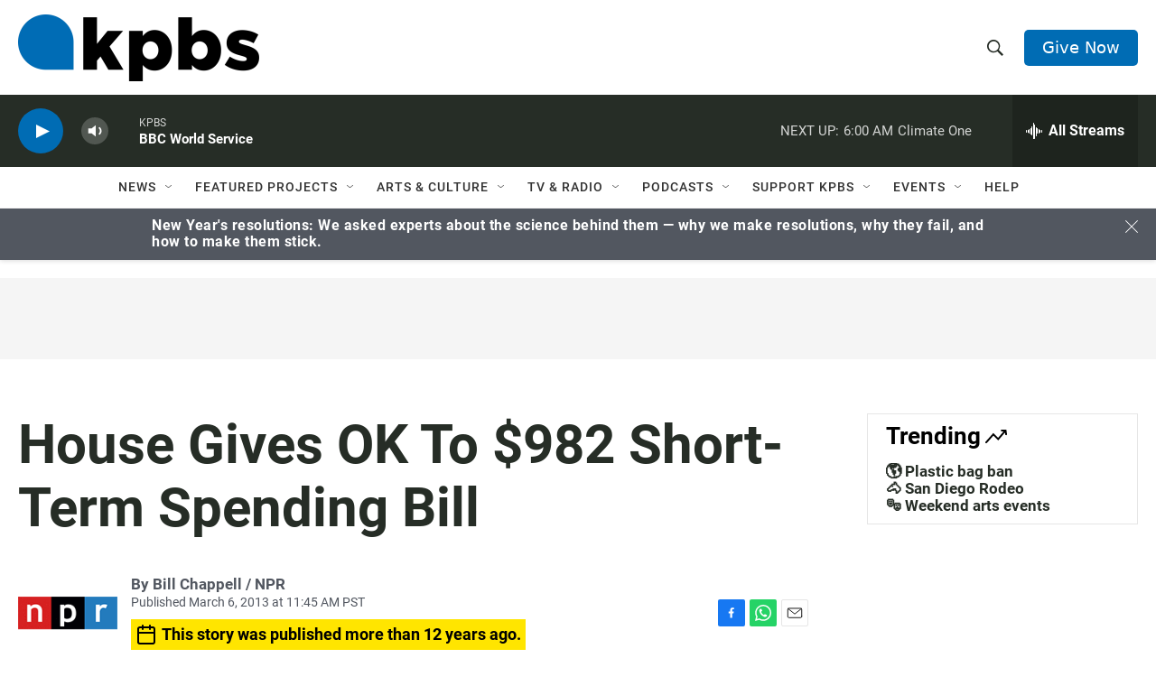

--- FILE ---
content_type: text/html; charset=utf-8
request_url: https://www.google.com/recaptcha/api2/anchor?ar=1&k=6LdRF8EbAAAAAGBCqO-5QNT28BvYzHDqkcBs-hO7&co=aHR0cHM6Ly93d3cua3Bicy5vcmc6NDQz&hl=en&v=PoyoqOPhxBO7pBk68S4YbpHZ&size=invisible&anchor-ms=20000&execute-ms=30000&cb=tj1zwryv322
body_size: 48644
content:
<!DOCTYPE HTML><html dir="ltr" lang="en"><head><meta http-equiv="Content-Type" content="text/html; charset=UTF-8">
<meta http-equiv="X-UA-Compatible" content="IE=edge">
<title>reCAPTCHA</title>
<style type="text/css">
/* cyrillic-ext */
@font-face {
  font-family: 'Roboto';
  font-style: normal;
  font-weight: 400;
  font-stretch: 100%;
  src: url(//fonts.gstatic.com/s/roboto/v48/KFO7CnqEu92Fr1ME7kSn66aGLdTylUAMa3GUBHMdazTgWw.woff2) format('woff2');
  unicode-range: U+0460-052F, U+1C80-1C8A, U+20B4, U+2DE0-2DFF, U+A640-A69F, U+FE2E-FE2F;
}
/* cyrillic */
@font-face {
  font-family: 'Roboto';
  font-style: normal;
  font-weight: 400;
  font-stretch: 100%;
  src: url(//fonts.gstatic.com/s/roboto/v48/KFO7CnqEu92Fr1ME7kSn66aGLdTylUAMa3iUBHMdazTgWw.woff2) format('woff2');
  unicode-range: U+0301, U+0400-045F, U+0490-0491, U+04B0-04B1, U+2116;
}
/* greek-ext */
@font-face {
  font-family: 'Roboto';
  font-style: normal;
  font-weight: 400;
  font-stretch: 100%;
  src: url(//fonts.gstatic.com/s/roboto/v48/KFO7CnqEu92Fr1ME7kSn66aGLdTylUAMa3CUBHMdazTgWw.woff2) format('woff2');
  unicode-range: U+1F00-1FFF;
}
/* greek */
@font-face {
  font-family: 'Roboto';
  font-style: normal;
  font-weight: 400;
  font-stretch: 100%;
  src: url(//fonts.gstatic.com/s/roboto/v48/KFO7CnqEu92Fr1ME7kSn66aGLdTylUAMa3-UBHMdazTgWw.woff2) format('woff2');
  unicode-range: U+0370-0377, U+037A-037F, U+0384-038A, U+038C, U+038E-03A1, U+03A3-03FF;
}
/* math */
@font-face {
  font-family: 'Roboto';
  font-style: normal;
  font-weight: 400;
  font-stretch: 100%;
  src: url(//fonts.gstatic.com/s/roboto/v48/KFO7CnqEu92Fr1ME7kSn66aGLdTylUAMawCUBHMdazTgWw.woff2) format('woff2');
  unicode-range: U+0302-0303, U+0305, U+0307-0308, U+0310, U+0312, U+0315, U+031A, U+0326-0327, U+032C, U+032F-0330, U+0332-0333, U+0338, U+033A, U+0346, U+034D, U+0391-03A1, U+03A3-03A9, U+03B1-03C9, U+03D1, U+03D5-03D6, U+03F0-03F1, U+03F4-03F5, U+2016-2017, U+2034-2038, U+203C, U+2040, U+2043, U+2047, U+2050, U+2057, U+205F, U+2070-2071, U+2074-208E, U+2090-209C, U+20D0-20DC, U+20E1, U+20E5-20EF, U+2100-2112, U+2114-2115, U+2117-2121, U+2123-214F, U+2190, U+2192, U+2194-21AE, U+21B0-21E5, U+21F1-21F2, U+21F4-2211, U+2213-2214, U+2216-22FF, U+2308-230B, U+2310, U+2319, U+231C-2321, U+2336-237A, U+237C, U+2395, U+239B-23B7, U+23D0, U+23DC-23E1, U+2474-2475, U+25AF, U+25B3, U+25B7, U+25BD, U+25C1, U+25CA, U+25CC, U+25FB, U+266D-266F, U+27C0-27FF, U+2900-2AFF, U+2B0E-2B11, U+2B30-2B4C, U+2BFE, U+3030, U+FF5B, U+FF5D, U+1D400-1D7FF, U+1EE00-1EEFF;
}
/* symbols */
@font-face {
  font-family: 'Roboto';
  font-style: normal;
  font-weight: 400;
  font-stretch: 100%;
  src: url(//fonts.gstatic.com/s/roboto/v48/KFO7CnqEu92Fr1ME7kSn66aGLdTylUAMaxKUBHMdazTgWw.woff2) format('woff2');
  unicode-range: U+0001-000C, U+000E-001F, U+007F-009F, U+20DD-20E0, U+20E2-20E4, U+2150-218F, U+2190, U+2192, U+2194-2199, U+21AF, U+21E6-21F0, U+21F3, U+2218-2219, U+2299, U+22C4-22C6, U+2300-243F, U+2440-244A, U+2460-24FF, U+25A0-27BF, U+2800-28FF, U+2921-2922, U+2981, U+29BF, U+29EB, U+2B00-2BFF, U+4DC0-4DFF, U+FFF9-FFFB, U+10140-1018E, U+10190-1019C, U+101A0, U+101D0-101FD, U+102E0-102FB, U+10E60-10E7E, U+1D2C0-1D2D3, U+1D2E0-1D37F, U+1F000-1F0FF, U+1F100-1F1AD, U+1F1E6-1F1FF, U+1F30D-1F30F, U+1F315, U+1F31C, U+1F31E, U+1F320-1F32C, U+1F336, U+1F378, U+1F37D, U+1F382, U+1F393-1F39F, U+1F3A7-1F3A8, U+1F3AC-1F3AF, U+1F3C2, U+1F3C4-1F3C6, U+1F3CA-1F3CE, U+1F3D4-1F3E0, U+1F3ED, U+1F3F1-1F3F3, U+1F3F5-1F3F7, U+1F408, U+1F415, U+1F41F, U+1F426, U+1F43F, U+1F441-1F442, U+1F444, U+1F446-1F449, U+1F44C-1F44E, U+1F453, U+1F46A, U+1F47D, U+1F4A3, U+1F4B0, U+1F4B3, U+1F4B9, U+1F4BB, U+1F4BF, U+1F4C8-1F4CB, U+1F4D6, U+1F4DA, U+1F4DF, U+1F4E3-1F4E6, U+1F4EA-1F4ED, U+1F4F7, U+1F4F9-1F4FB, U+1F4FD-1F4FE, U+1F503, U+1F507-1F50B, U+1F50D, U+1F512-1F513, U+1F53E-1F54A, U+1F54F-1F5FA, U+1F610, U+1F650-1F67F, U+1F687, U+1F68D, U+1F691, U+1F694, U+1F698, U+1F6AD, U+1F6B2, U+1F6B9-1F6BA, U+1F6BC, U+1F6C6-1F6CF, U+1F6D3-1F6D7, U+1F6E0-1F6EA, U+1F6F0-1F6F3, U+1F6F7-1F6FC, U+1F700-1F7FF, U+1F800-1F80B, U+1F810-1F847, U+1F850-1F859, U+1F860-1F887, U+1F890-1F8AD, U+1F8B0-1F8BB, U+1F8C0-1F8C1, U+1F900-1F90B, U+1F93B, U+1F946, U+1F984, U+1F996, U+1F9E9, U+1FA00-1FA6F, U+1FA70-1FA7C, U+1FA80-1FA89, U+1FA8F-1FAC6, U+1FACE-1FADC, U+1FADF-1FAE9, U+1FAF0-1FAF8, U+1FB00-1FBFF;
}
/* vietnamese */
@font-face {
  font-family: 'Roboto';
  font-style: normal;
  font-weight: 400;
  font-stretch: 100%;
  src: url(//fonts.gstatic.com/s/roboto/v48/KFO7CnqEu92Fr1ME7kSn66aGLdTylUAMa3OUBHMdazTgWw.woff2) format('woff2');
  unicode-range: U+0102-0103, U+0110-0111, U+0128-0129, U+0168-0169, U+01A0-01A1, U+01AF-01B0, U+0300-0301, U+0303-0304, U+0308-0309, U+0323, U+0329, U+1EA0-1EF9, U+20AB;
}
/* latin-ext */
@font-face {
  font-family: 'Roboto';
  font-style: normal;
  font-weight: 400;
  font-stretch: 100%;
  src: url(//fonts.gstatic.com/s/roboto/v48/KFO7CnqEu92Fr1ME7kSn66aGLdTylUAMa3KUBHMdazTgWw.woff2) format('woff2');
  unicode-range: U+0100-02BA, U+02BD-02C5, U+02C7-02CC, U+02CE-02D7, U+02DD-02FF, U+0304, U+0308, U+0329, U+1D00-1DBF, U+1E00-1E9F, U+1EF2-1EFF, U+2020, U+20A0-20AB, U+20AD-20C0, U+2113, U+2C60-2C7F, U+A720-A7FF;
}
/* latin */
@font-face {
  font-family: 'Roboto';
  font-style: normal;
  font-weight: 400;
  font-stretch: 100%;
  src: url(//fonts.gstatic.com/s/roboto/v48/KFO7CnqEu92Fr1ME7kSn66aGLdTylUAMa3yUBHMdazQ.woff2) format('woff2');
  unicode-range: U+0000-00FF, U+0131, U+0152-0153, U+02BB-02BC, U+02C6, U+02DA, U+02DC, U+0304, U+0308, U+0329, U+2000-206F, U+20AC, U+2122, U+2191, U+2193, U+2212, U+2215, U+FEFF, U+FFFD;
}
/* cyrillic-ext */
@font-face {
  font-family: 'Roboto';
  font-style: normal;
  font-weight: 500;
  font-stretch: 100%;
  src: url(//fonts.gstatic.com/s/roboto/v48/KFO7CnqEu92Fr1ME7kSn66aGLdTylUAMa3GUBHMdazTgWw.woff2) format('woff2');
  unicode-range: U+0460-052F, U+1C80-1C8A, U+20B4, U+2DE0-2DFF, U+A640-A69F, U+FE2E-FE2F;
}
/* cyrillic */
@font-face {
  font-family: 'Roboto';
  font-style: normal;
  font-weight: 500;
  font-stretch: 100%;
  src: url(//fonts.gstatic.com/s/roboto/v48/KFO7CnqEu92Fr1ME7kSn66aGLdTylUAMa3iUBHMdazTgWw.woff2) format('woff2');
  unicode-range: U+0301, U+0400-045F, U+0490-0491, U+04B0-04B1, U+2116;
}
/* greek-ext */
@font-face {
  font-family: 'Roboto';
  font-style: normal;
  font-weight: 500;
  font-stretch: 100%;
  src: url(//fonts.gstatic.com/s/roboto/v48/KFO7CnqEu92Fr1ME7kSn66aGLdTylUAMa3CUBHMdazTgWw.woff2) format('woff2');
  unicode-range: U+1F00-1FFF;
}
/* greek */
@font-face {
  font-family: 'Roboto';
  font-style: normal;
  font-weight: 500;
  font-stretch: 100%;
  src: url(//fonts.gstatic.com/s/roboto/v48/KFO7CnqEu92Fr1ME7kSn66aGLdTylUAMa3-UBHMdazTgWw.woff2) format('woff2');
  unicode-range: U+0370-0377, U+037A-037F, U+0384-038A, U+038C, U+038E-03A1, U+03A3-03FF;
}
/* math */
@font-face {
  font-family: 'Roboto';
  font-style: normal;
  font-weight: 500;
  font-stretch: 100%;
  src: url(//fonts.gstatic.com/s/roboto/v48/KFO7CnqEu92Fr1ME7kSn66aGLdTylUAMawCUBHMdazTgWw.woff2) format('woff2');
  unicode-range: U+0302-0303, U+0305, U+0307-0308, U+0310, U+0312, U+0315, U+031A, U+0326-0327, U+032C, U+032F-0330, U+0332-0333, U+0338, U+033A, U+0346, U+034D, U+0391-03A1, U+03A3-03A9, U+03B1-03C9, U+03D1, U+03D5-03D6, U+03F0-03F1, U+03F4-03F5, U+2016-2017, U+2034-2038, U+203C, U+2040, U+2043, U+2047, U+2050, U+2057, U+205F, U+2070-2071, U+2074-208E, U+2090-209C, U+20D0-20DC, U+20E1, U+20E5-20EF, U+2100-2112, U+2114-2115, U+2117-2121, U+2123-214F, U+2190, U+2192, U+2194-21AE, U+21B0-21E5, U+21F1-21F2, U+21F4-2211, U+2213-2214, U+2216-22FF, U+2308-230B, U+2310, U+2319, U+231C-2321, U+2336-237A, U+237C, U+2395, U+239B-23B7, U+23D0, U+23DC-23E1, U+2474-2475, U+25AF, U+25B3, U+25B7, U+25BD, U+25C1, U+25CA, U+25CC, U+25FB, U+266D-266F, U+27C0-27FF, U+2900-2AFF, U+2B0E-2B11, U+2B30-2B4C, U+2BFE, U+3030, U+FF5B, U+FF5D, U+1D400-1D7FF, U+1EE00-1EEFF;
}
/* symbols */
@font-face {
  font-family: 'Roboto';
  font-style: normal;
  font-weight: 500;
  font-stretch: 100%;
  src: url(//fonts.gstatic.com/s/roboto/v48/KFO7CnqEu92Fr1ME7kSn66aGLdTylUAMaxKUBHMdazTgWw.woff2) format('woff2');
  unicode-range: U+0001-000C, U+000E-001F, U+007F-009F, U+20DD-20E0, U+20E2-20E4, U+2150-218F, U+2190, U+2192, U+2194-2199, U+21AF, U+21E6-21F0, U+21F3, U+2218-2219, U+2299, U+22C4-22C6, U+2300-243F, U+2440-244A, U+2460-24FF, U+25A0-27BF, U+2800-28FF, U+2921-2922, U+2981, U+29BF, U+29EB, U+2B00-2BFF, U+4DC0-4DFF, U+FFF9-FFFB, U+10140-1018E, U+10190-1019C, U+101A0, U+101D0-101FD, U+102E0-102FB, U+10E60-10E7E, U+1D2C0-1D2D3, U+1D2E0-1D37F, U+1F000-1F0FF, U+1F100-1F1AD, U+1F1E6-1F1FF, U+1F30D-1F30F, U+1F315, U+1F31C, U+1F31E, U+1F320-1F32C, U+1F336, U+1F378, U+1F37D, U+1F382, U+1F393-1F39F, U+1F3A7-1F3A8, U+1F3AC-1F3AF, U+1F3C2, U+1F3C4-1F3C6, U+1F3CA-1F3CE, U+1F3D4-1F3E0, U+1F3ED, U+1F3F1-1F3F3, U+1F3F5-1F3F7, U+1F408, U+1F415, U+1F41F, U+1F426, U+1F43F, U+1F441-1F442, U+1F444, U+1F446-1F449, U+1F44C-1F44E, U+1F453, U+1F46A, U+1F47D, U+1F4A3, U+1F4B0, U+1F4B3, U+1F4B9, U+1F4BB, U+1F4BF, U+1F4C8-1F4CB, U+1F4D6, U+1F4DA, U+1F4DF, U+1F4E3-1F4E6, U+1F4EA-1F4ED, U+1F4F7, U+1F4F9-1F4FB, U+1F4FD-1F4FE, U+1F503, U+1F507-1F50B, U+1F50D, U+1F512-1F513, U+1F53E-1F54A, U+1F54F-1F5FA, U+1F610, U+1F650-1F67F, U+1F687, U+1F68D, U+1F691, U+1F694, U+1F698, U+1F6AD, U+1F6B2, U+1F6B9-1F6BA, U+1F6BC, U+1F6C6-1F6CF, U+1F6D3-1F6D7, U+1F6E0-1F6EA, U+1F6F0-1F6F3, U+1F6F7-1F6FC, U+1F700-1F7FF, U+1F800-1F80B, U+1F810-1F847, U+1F850-1F859, U+1F860-1F887, U+1F890-1F8AD, U+1F8B0-1F8BB, U+1F8C0-1F8C1, U+1F900-1F90B, U+1F93B, U+1F946, U+1F984, U+1F996, U+1F9E9, U+1FA00-1FA6F, U+1FA70-1FA7C, U+1FA80-1FA89, U+1FA8F-1FAC6, U+1FACE-1FADC, U+1FADF-1FAE9, U+1FAF0-1FAF8, U+1FB00-1FBFF;
}
/* vietnamese */
@font-face {
  font-family: 'Roboto';
  font-style: normal;
  font-weight: 500;
  font-stretch: 100%;
  src: url(//fonts.gstatic.com/s/roboto/v48/KFO7CnqEu92Fr1ME7kSn66aGLdTylUAMa3OUBHMdazTgWw.woff2) format('woff2');
  unicode-range: U+0102-0103, U+0110-0111, U+0128-0129, U+0168-0169, U+01A0-01A1, U+01AF-01B0, U+0300-0301, U+0303-0304, U+0308-0309, U+0323, U+0329, U+1EA0-1EF9, U+20AB;
}
/* latin-ext */
@font-face {
  font-family: 'Roboto';
  font-style: normal;
  font-weight: 500;
  font-stretch: 100%;
  src: url(//fonts.gstatic.com/s/roboto/v48/KFO7CnqEu92Fr1ME7kSn66aGLdTylUAMa3KUBHMdazTgWw.woff2) format('woff2');
  unicode-range: U+0100-02BA, U+02BD-02C5, U+02C7-02CC, U+02CE-02D7, U+02DD-02FF, U+0304, U+0308, U+0329, U+1D00-1DBF, U+1E00-1E9F, U+1EF2-1EFF, U+2020, U+20A0-20AB, U+20AD-20C0, U+2113, U+2C60-2C7F, U+A720-A7FF;
}
/* latin */
@font-face {
  font-family: 'Roboto';
  font-style: normal;
  font-weight: 500;
  font-stretch: 100%;
  src: url(//fonts.gstatic.com/s/roboto/v48/KFO7CnqEu92Fr1ME7kSn66aGLdTylUAMa3yUBHMdazQ.woff2) format('woff2');
  unicode-range: U+0000-00FF, U+0131, U+0152-0153, U+02BB-02BC, U+02C6, U+02DA, U+02DC, U+0304, U+0308, U+0329, U+2000-206F, U+20AC, U+2122, U+2191, U+2193, U+2212, U+2215, U+FEFF, U+FFFD;
}
/* cyrillic-ext */
@font-face {
  font-family: 'Roboto';
  font-style: normal;
  font-weight: 900;
  font-stretch: 100%;
  src: url(//fonts.gstatic.com/s/roboto/v48/KFO7CnqEu92Fr1ME7kSn66aGLdTylUAMa3GUBHMdazTgWw.woff2) format('woff2');
  unicode-range: U+0460-052F, U+1C80-1C8A, U+20B4, U+2DE0-2DFF, U+A640-A69F, U+FE2E-FE2F;
}
/* cyrillic */
@font-face {
  font-family: 'Roboto';
  font-style: normal;
  font-weight: 900;
  font-stretch: 100%;
  src: url(//fonts.gstatic.com/s/roboto/v48/KFO7CnqEu92Fr1ME7kSn66aGLdTylUAMa3iUBHMdazTgWw.woff2) format('woff2');
  unicode-range: U+0301, U+0400-045F, U+0490-0491, U+04B0-04B1, U+2116;
}
/* greek-ext */
@font-face {
  font-family: 'Roboto';
  font-style: normal;
  font-weight: 900;
  font-stretch: 100%;
  src: url(//fonts.gstatic.com/s/roboto/v48/KFO7CnqEu92Fr1ME7kSn66aGLdTylUAMa3CUBHMdazTgWw.woff2) format('woff2');
  unicode-range: U+1F00-1FFF;
}
/* greek */
@font-face {
  font-family: 'Roboto';
  font-style: normal;
  font-weight: 900;
  font-stretch: 100%;
  src: url(//fonts.gstatic.com/s/roboto/v48/KFO7CnqEu92Fr1ME7kSn66aGLdTylUAMa3-UBHMdazTgWw.woff2) format('woff2');
  unicode-range: U+0370-0377, U+037A-037F, U+0384-038A, U+038C, U+038E-03A1, U+03A3-03FF;
}
/* math */
@font-face {
  font-family: 'Roboto';
  font-style: normal;
  font-weight: 900;
  font-stretch: 100%;
  src: url(//fonts.gstatic.com/s/roboto/v48/KFO7CnqEu92Fr1ME7kSn66aGLdTylUAMawCUBHMdazTgWw.woff2) format('woff2');
  unicode-range: U+0302-0303, U+0305, U+0307-0308, U+0310, U+0312, U+0315, U+031A, U+0326-0327, U+032C, U+032F-0330, U+0332-0333, U+0338, U+033A, U+0346, U+034D, U+0391-03A1, U+03A3-03A9, U+03B1-03C9, U+03D1, U+03D5-03D6, U+03F0-03F1, U+03F4-03F5, U+2016-2017, U+2034-2038, U+203C, U+2040, U+2043, U+2047, U+2050, U+2057, U+205F, U+2070-2071, U+2074-208E, U+2090-209C, U+20D0-20DC, U+20E1, U+20E5-20EF, U+2100-2112, U+2114-2115, U+2117-2121, U+2123-214F, U+2190, U+2192, U+2194-21AE, U+21B0-21E5, U+21F1-21F2, U+21F4-2211, U+2213-2214, U+2216-22FF, U+2308-230B, U+2310, U+2319, U+231C-2321, U+2336-237A, U+237C, U+2395, U+239B-23B7, U+23D0, U+23DC-23E1, U+2474-2475, U+25AF, U+25B3, U+25B7, U+25BD, U+25C1, U+25CA, U+25CC, U+25FB, U+266D-266F, U+27C0-27FF, U+2900-2AFF, U+2B0E-2B11, U+2B30-2B4C, U+2BFE, U+3030, U+FF5B, U+FF5D, U+1D400-1D7FF, U+1EE00-1EEFF;
}
/* symbols */
@font-face {
  font-family: 'Roboto';
  font-style: normal;
  font-weight: 900;
  font-stretch: 100%;
  src: url(//fonts.gstatic.com/s/roboto/v48/KFO7CnqEu92Fr1ME7kSn66aGLdTylUAMaxKUBHMdazTgWw.woff2) format('woff2');
  unicode-range: U+0001-000C, U+000E-001F, U+007F-009F, U+20DD-20E0, U+20E2-20E4, U+2150-218F, U+2190, U+2192, U+2194-2199, U+21AF, U+21E6-21F0, U+21F3, U+2218-2219, U+2299, U+22C4-22C6, U+2300-243F, U+2440-244A, U+2460-24FF, U+25A0-27BF, U+2800-28FF, U+2921-2922, U+2981, U+29BF, U+29EB, U+2B00-2BFF, U+4DC0-4DFF, U+FFF9-FFFB, U+10140-1018E, U+10190-1019C, U+101A0, U+101D0-101FD, U+102E0-102FB, U+10E60-10E7E, U+1D2C0-1D2D3, U+1D2E0-1D37F, U+1F000-1F0FF, U+1F100-1F1AD, U+1F1E6-1F1FF, U+1F30D-1F30F, U+1F315, U+1F31C, U+1F31E, U+1F320-1F32C, U+1F336, U+1F378, U+1F37D, U+1F382, U+1F393-1F39F, U+1F3A7-1F3A8, U+1F3AC-1F3AF, U+1F3C2, U+1F3C4-1F3C6, U+1F3CA-1F3CE, U+1F3D4-1F3E0, U+1F3ED, U+1F3F1-1F3F3, U+1F3F5-1F3F7, U+1F408, U+1F415, U+1F41F, U+1F426, U+1F43F, U+1F441-1F442, U+1F444, U+1F446-1F449, U+1F44C-1F44E, U+1F453, U+1F46A, U+1F47D, U+1F4A3, U+1F4B0, U+1F4B3, U+1F4B9, U+1F4BB, U+1F4BF, U+1F4C8-1F4CB, U+1F4D6, U+1F4DA, U+1F4DF, U+1F4E3-1F4E6, U+1F4EA-1F4ED, U+1F4F7, U+1F4F9-1F4FB, U+1F4FD-1F4FE, U+1F503, U+1F507-1F50B, U+1F50D, U+1F512-1F513, U+1F53E-1F54A, U+1F54F-1F5FA, U+1F610, U+1F650-1F67F, U+1F687, U+1F68D, U+1F691, U+1F694, U+1F698, U+1F6AD, U+1F6B2, U+1F6B9-1F6BA, U+1F6BC, U+1F6C6-1F6CF, U+1F6D3-1F6D7, U+1F6E0-1F6EA, U+1F6F0-1F6F3, U+1F6F7-1F6FC, U+1F700-1F7FF, U+1F800-1F80B, U+1F810-1F847, U+1F850-1F859, U+1F860-1F887, U+1F890-1F8AD, U+1F8B0-1F8BB, U+1F8C0-1F8C1, U+1F900-1F90B, U+1F93B, U+1F946, U+1F984, U+1F996, U+1F9E9, U+1FA00-1FA6F, U+1FA70-1FA7C, U+1FA80-1FA89, U+1FA8F-1FAC6, U+1FACE-1FADC, U+1FADF-1FAE9, U+1FAF0-1FAF8, U+1FB00-1FBFF;
}
/* vietnamese */
@font-face {
  font-family: 'Roboto';
  font-style: normal;
  font-weight: 900;
  font-stretch: 100%;
  src: url(//fonts.gstatic.com/s/roboto/v48/KFO7CnqEu92Fr1ME7kSn66aGLdTylUAMa3OUBHMdazTgWw.woff2) format('woff2');
  unicode-range: U+0102-0103, U+0110-0111, U+0128-0129, U+0168-0169, U+01A0-01A1, U+01AF-01B0, U+0300-0301, U+0303-0304, U+0308-0309, U+0323, U+0329, U+1EA0-1EF9, U+20AB;
}
/* latin-ext */
@font-face {
  font-family: 'Roboto';
  font-style: normal;
  font-weight: 900;
  font-stretch: 100%;
  src: url(//fonts.gstatic.com/s/roboto/v48/KFO7CnqEu92Fr1ME7kSn66aGLdTylUAMa3KUBHMdazTgWw.woff2) format('woff2');
  unicode-range: U+0100-02BA, U+02BD-02C5, U+02C7-02CC, U+02CE-02D7, U+02DD-02FF, U+0304, U+0308, U+0329, U+1D00-1DBF, U+1E00-1E9F, U+1EF2-1EFF, U+2020, U+20A0-20AB, U+20AD-20C0, U+2113, U+2C60-2C7F, U+A720-A7FF;
}
/* latin */
@font-face {
  font-family: 'Roboto';
  font-style: normal;
  font-weight: 900;
  font-stretch: 100%;
  src: url(//fonts.gstatic.com/s/roboto/v48/KFO7CnqEu92Fr1ME7kSn66aGLdTylUAMa3yUBHMdazQ.woff2) format('woff2');
  unicode-range: U+0000-00FF, U+0131, U+0152-0153, U+02BB-02BC, U+02C6, U+02DA, U+02DC, U+0304, U+0308, U+0329, U+2000-206F, U+20AC, U+2122, U+2191, U+2193, U+2212, U+2215, U+FEFF, U+FFFD;
}

</style>
<link rel="stylesheet" type="text/css" href="https://www.gstatic.com/recaptcha/releases/PoyoqOPhxBO7pBk68S4YbpHZ/styles__ltr.css">
<script nonce="totZ4J1QgSOpDvKnQ37Opg" type="text/javascript">window['__recaptcha_api'] = 'https://www.google.com/recaptcha/api2/';</script>
<script type="text/javascript" src="https://www.gstatic.com/recaptcha/releases/PoyoqOPhxBO7pBk68S4YbpHZ/recaptcha__en.js" nonce="totZ4J1QgSOpDvKnQ37Opg">
      
    </script></head>
<body><div id="rc-anchor-alert" class="rc-anchor-alert"></div>
<input type="hidden" id="recaptcha-token" value="[base64]">
<script type="text/javascript" nonce="totZ4J1QgSOpDvKnQ37Opg">
      recaptcha.anchor.Main.init("[\x22ainput\x22,[\x22bgdata\x22,\x22\x22,\[base64]/[base64]/bmV3IFpbdF0obVswXSk6Sz09Mj9uZXcgWlt0XShtWzBdLG1bMV0pOks9PTM/bmV3IFpbdF0obVswXSxtWzFdLG1bMl0pOks9PTQ/[base64]/[base64]/[base64]/[base64]/[base64]/[base64]/[base64]/[base64]/[base64]/[base64]/[base64]/[base64]/[base64]/[base64]\\u003d\\u003d\x22,\[base64]\x22,\x22eXrCj8ORwr/Ds8KIFHHDmcOdwpXCq1plTGHCoMO/FcKZI3fDq8ObOMOROlLDsMOdDcKoYRPDi8KqMcODw7wJw7NGwrbCpsOsB8K0w7MMw4pafXXCqsO/VsK5wrDCusOlwrl9w4PCqcOLZUocwqfDmcO0wrpDw4nDtMKKw78BwoDChmrDondUJgdTw7Mywq/ClU7CgSTCkFlPdUEfWMOaEMO0woHClD/DjifCnsOoT088e8KGdjExw4QtR2RmwrglwoTChMKLw7XDtcO8QzRGw7TCpMOxw6NbGcK5NijCgMOnw5gkwog/QAXDnMOmLx5gNAnDiC/[base64]/CinfDgRAWw4N/GMOdwpBJw5rCu1hVw6HDqcK+wpJEMcKlwr3Cg1/DtMKzw6ZADToVwrDCrcOkwqPCujMDSWkpDXPCp8K8wr/CuMOywqZ+w6Ilw77CsMOZw7VZQ1/CvF3DgnBfd1XDpcKoD8KmC0JJw7/[base64]/w6UlN8OFwqA7BD3Dm8KvQsOAw6DDjsOcwqLChh/DqsOHw5x5H8ORccOqfA7CpTTCgMKQCU7Dk8KKM8KUAUjDtsOGOBc8w7nDjsKfAcOcIkzCtAvDiMK6wrDDslkdX3I/[base64]/CkE4IBTYhw7DCrVY0csKpEMOYdU/DuWZrBMKhw7MOZcONwoBRScKawrvCi08jfg9WAHhZR8K0w5zDlsKOcMKsw7tjw6nCmRDDhgVSw5fCrlTCt8K9w4IAwpbDimLCnnRNwp81w5HDtAUDwrl7wq3Din/CmwJ9FE11Yx1xwqDCo8OwMsKNODYvTsORwrnCuMOww7XCvsOxwoQEIifDrmMew4UlbMOPwrPDqmDDpMK7w4cgw4HCv8KaIwLDoMKzw7HDj0cNOlDCp8O/wpd4HjpqUMOww53CuMOBOFs2wpfCk8Ohw6TDssKJwpoxV8OxPMKtw4VJw4zCu0c1T3lcOcONGWfCqcOpKWZiw5fDj8KMw65/eBTDsy7DnMOzYMOHNFrCnUsdw44MHCLCk8OIVsOOFWxYO8KEPFkOwqcQw7/DgcOTVUzDumxHw7XCtcOVwro/wq/DusO+wqPDoRvDji5Lw67Cg8OEwps/[base64]/JjLCly1TwobDl8OiWMKXZMOcZMKKw7TCu8OmwrN9w7NbbwzDukxQcUlnw5Vbf8Khwq0ZwqvDoz8XC8OCFx1tZsOZwrTDkChiwoNrBHPDlwbCsiDCjETDnsK/eMKfwq4PLhJCw7ZBw5tVwrBOTnrCgsORbB7DuQZqMsKIw5/CgzFzW1HDsgLCu8KgwoMNwqwyAxpzWcKdwrN2w5dHw6tLXxw1QMOPwrtnw5LDtsO7B8OvUH1UZcO2ETNtXiHDp8OrFcOzH8Oza8KMw4rChcO2w4E8w4YPw5fCpEBbeWhswrjDucKFwoxiw5YBa1YRw7/Du2PDssOEX2zCq8Odw5XCkBPCnkXDn8KdCMOMbsOoasKVwpNzw5BKKEbCp8ONWMOZMxJ4bsKuG8Kxw4PCjsOjw7lBTF/CrsOswp9UZ8KYw5fDtlPDvGx1wos+w7odwoTCs09fw7DDul7Dj8Oibnc0HkEjw5jClGoew5phOAoIcg56wpRFw5bChDfDuy3CrVR+w5k0wqgTw7ZKBcKML1/DrmjDnsKtwrdzDBRUwr3CjmszW8OtLcKiYsOsY2ICccKaHx1twr0RwpVLdsKYwpnCjcOBX8OFw5/Cp2JsMwzDglTDgsO8X3HDqsKHUDF9Z8OOwrt0Z03DumrDpAvClsKRUWTDtcOhw7o9KjZAK1DDoV/CssKkFhtxw5pqIxHDm8K1w6Nnw7UXIsKOw5FdwrrCocOEw7wTPUBwdT7DuMKtAjPCu8Ksw63Cv8KCw5AZJMO7c25sfxvDksKIwoh8KmfDpcKtw5dWWE09w4x0NhnDsiHDtBQXwoDDpUXChsK+IMK2w4I1w4QsWWQFXDBcw6vDtTZAw6XCoF7Cpyt/XQTCncOvdGHClMOxdcOywpAAwpzCrmh/wpgfw4lWwrvCisOfbFnCpcKKw53DuQ3DvsO5w5TDpsKrc8KTw5vCtTkrGsOlw4pxPkAUwp7DjSLCpCIlO2jCsjvChE12LsONKh8cw4oEw5B+wofChjnDjwzCk8OiV3ZINMO6WRPDjnwNJ2NqwoHDtcKzHyZqS8KNUMK/w7sXw5PCo8KFw4ATLjBJBFd9M8OracK/ecODAznDs2fDjzbCmwFNQhF9wrRyNH/Dr00+BcKnwoI7YMKMw6Bowrk3w4HCvMKRw6HDgCLCkxDCqApdwrFXwr/DqMKzw57CnmFaw77DnEbDpsKkw74UwrXDpmbDq01RN0pZMyvDmcKDwox/wp/DuSfDuMO5wqAUw7vDlMKRZsKeKMO4DjnCgTMBw6bCrMO+wq3DoMO2GsO/dwo1wpJXFm/[base64]/w4rDgmFGUFjDmMOwHT8xwo/ChcKcwoIcRcOHGU9kQMK8LsO+wq3CjsKKDMKowqXDrsKVUcKMYcOORSgcwrcuby4/[base64]/CrwXDtHzCjMOKw7HDmVxpccO5w47CqsKTZsOKwrEiwp7Dt8OUZ8KvR8OIw4/[base64]/DuMOQR8Ozcj9JM1zCmMKnwqpuw5hIw7Fuwo/DvsKLbcO1QMKPwqdkVTdeV8OwXHMzwp0lNWY8wq0PwoFBTT8+BVpxwrjDpAjCnmvCocOpwrwkwoPCuwPDmMKnZWXDpGh9wpfCjBl/TR3DgQJJw5XDpH8yworDv8OTw6jDvifCizXCmmZ1PR8qw73CnSEBwqLChsOkw5TDsld9wqcXJlbChS1yw6TDlcKzPnLCl8O+UVDCmQDCv8Krw5/[base64]/CqMO/[base64]/D3l8RHBmwqs+dBJIw5/[base64]/CtyTChMOJAR3DkVEQw5tbw5rClWPDtMO3wprCgcK1M316UMOqay4ow7bDhsK+fHghw4ovwp7Cm8KSa2A9WMOwwpcBfsKPHykyw7HDgMOEwoYwbsOtfMKHwr00w7IhXcO9w4IRw77CmcO7OWXCsMKmw7dnwo99w6zCncKwMWFzHcOPX8O3EnbDrSrDl8Kgwo89wo9/wrnCt0s4TETCrsKuwr3Dv8K/w6DCjBIyAWUhw4Uzw5/Do0J/LkDCl3vDocO2wpvDiizCsMOeD2rCisKmGBPDo8KkwpQldMKJwq3DgRbDuMKlbcKvdMOMwrjDpBTDjsOResO8wqnDtApRw5RObcObwpTDlxogwp4jwqXCgV/[base64]/Cl8KfemDDtcO9D8K0SMKDOcOlwp/[base64]/CgsK8wpzCvBwFwrI0T8Oow6bDmcO3BcOMw4pVw5zCr1l2GCwVGEc0OFLCp8Oxwq9TdkXDvsOtEizCgSpmw7TDncOEwqLDpsKzYDJhJwNWKlQaTHbDusKYAhkdw4/DsSTDrMKgPWJXw4gjwpNawofCgcKpw4NVSx5PIcO3Vzc6w7EFf8KhCgfCs8Onw7dhwpTDmsOpT8KUwrbCkUzCgH1pwq7DoMKXw6vDmE/ClMOTw4/CoMO7L8KROMOxQcKmwo3DisO5H8KWw6nCqcO7wrgLHRDDhULDnnwyw65tKsKWwqZiLMK1w5kPb8OBAMOlwo8ew4JEAgvCssKaVy/DjizClDLCpcKWJMO9wpo0wrHCmhpCEEwYw61Gw7Y4bsKMJBfDqht/WUDDvMKvwoI6X8K4NsKPwp8cbcO9w7NwNXsuwpjDi8KgBVzCnMOqw4HDhcKQeyxOwrk6AEB0G1zCoR9lSQd4w7bDgEwlXkt6csO2wqHDm8KswqDDqVp8BSHCgMKUesKYGMOlw7jCozlIw4YeaX7Drl87wq3Cqw0cw4fCl3zDrsO7dMKgwoUVw4xfw4Qaw5diwrV/w5DCimw3EsOFVcOUJgfDhXPClAN+CTYpw5g3w5c/[base64]/Cu8KFwqTCiW/DgcKFwo9bb8K5TcKfUT8dw5fDnxXCo8KUQx5VOTcLQ3/Cmho1Hnd+w79kdQQVIsOXwr8Aw5HCrcOCw63Cl8OgWAZowrvDmMOpTlxiwonDjANJdMKTNltbRRLDncOSw7fClcOxfsO5fAc9w4VudBvCqsOVdl3Ds8OkEMKmXFTCsMKLcDYJYcKmPULDvcKSQcKnwqfCnTp8wr/Cpn8OO8OJPcO5QXchwpDDvjJRw50aGDAcCGMoUsKzMUI+w5JOw6/CoyF1WTTCv2HClcKZVAEAw4RawoJHGsK2AU1+w5/[base64]/[base64]/VcO2O8Kxw582w7ETCcKmwroxacKOwr8mw6/[base64]/DgDvDh04mTHZKNXkMwrvDgUTCqibDqMO4cnPDviXCqH/ChiPDl8KCwrQMw5xFcUYbwonCi18qw5/[base64]/UX43fUHDv303EjTDl1tAAMOowpgTBGcuTTPDj8KQH0h6wq/DpQ7DgsKAw44XFEvDqsORJVHDtD9cdsKqVTxrw4bCi3HDvMK/wpFnw5osfsOXKEDCp8KBwqBjR23DrsKEbi7DjsKhBcOywrLChk08wrnCoV1kw7MiDsO2KE7ChhHDghjCtsKRb8Otw64VWcOaacKaLsOSdMKJfnXClANzbsKlWsKKXCUCwqzDh8KrwoodWcK5QW7CpcO/w5/CgWQ3fMOKwqJhwo4Cw7bDtUcZEMK2wo11H8OmwphfW1pvw7zDm8KYScOPwo3Dl8OFNMKAARjDrsOWwo1swrfDssKiwqvDrMK6QsKQKQY/woEqacKSRcOubR4lwp4vKF/DkEoULmUOw7PCsMKRwrJXwo/Dk8OZehTCsR7Cp8OMPcK3w57CokLCicOkH8OVA8O+f15Cw6Q/aMKYIcOBEcKOwqzCuwrDocKfw7sRIMOtIxzDvFoJwpAbRsKhETVeTsO3wrYAcGDDv0DDrVHCkQjCs0ZIwoIgw6LDrkDCkSQWw7Jrw5/CjT3Dh8OVbFnCun/Cm8O3wrrDnsKgTGPDtMKEwr4TwozDmcO6w6fDjhoXLxkPwohUw4cIUBbCihpQwrfChcKoTBZDXsKxwp7CgkMtwoIlVcOEwpQyeinCunXDjsKTQsK2dhMqLsKPw70gwqLDh1tzEm5GJSQ7wrvDrHkTw7MIwq1DEX/[base64]/[base64]/[base64]/[base64]/CsUbCqD/DgkbCksKfAsKaDcOBHVzDumLDuQvDk8Olw4vCrsKBw5wjV8Ogw6trHSnDlXrCvU3Ct0/Diis2QlrDiMOsw6rDosKJwrrCim1reG3CgERlbMK+w73CpMO3woPCogHDkhYYc0kIMSxcXVDDpUXCl8KawrzCm8KoEsKIwo/DncODXUHCgGnDr17DkcOUOMOjw5bDvMKbw67DssOnMzhOwqdOw4XDkU5ywojCu8ORw6gzw69Mwr/Co8KDYC/Cr1LDvcOCwpoow68PZcKqw7PCqmLDlcOyw4XDmcOEWBvDjsOsw7/[base64]/CoMOcEMKww6zDnMKdD8OJw4kswrU3wpLDti9ySjrDoXXClDxQE8Olf8KGUcOKFMKzIMK4wr0bw4bDjQ3DjsOQW8OuwrvCsnLCr8OBw5MWT20Ow50owrnCmR/[base64]/[base64]/DmMKiwrA0w4dYwrtaUMOrw5V4w4/CiMK0L8KKa2zCh8K2wqPDpcKaXMOHGMO9w6gVwpodbUgqwrLDtsOcwpDDhzzDh8Onw6dVw4fDsjLCtBtxOcKawoDDvgR8c0DCp1oOOMK7esKAA8K8OVDDtB9+woPCucKsUHPDvE8recOHHMK1wpkrZyTDtiBwwo/Cpm0GwqLDgA0pTMK+TcOCRH7CucKpwoLDggrDol55KMOJw4TDs8OTDxPCi8KTAcOUw684JkfDnWhyw6/[base64]/TMKEWsKlDcKKA0taw6Zvw4TDggc7MBAGwrbClMKKN3F/wpfDokIvwpwbw6LDgQLCkyHCigbDv8OPaMKWw6Zqwq4vw7FcA8KtwqjCnH0AbsORUjzDimzDqsOdcAPDgmRDD2ZGRcKvBBcdwqsIwp3DrWhjw6/DusOaw6TChyggLsK6w4/DksO1woQEwpVBOD0pdRDDtzTDgyzCuFnDrcKjQsK5wp3Dkj3Cvl8Nw4otWcKwK1rCusKpw5TCqMKlAsK3WhhUwpdwwpklw79awoYJEsKLLyxkBWtkTsOoOWDCjcKew5pLwpbDtC5YwpsxwoVSw4BLUmgcZwUVcsO1XjLDo3/DucOnBkQqwrzCjMOzw4Uwwp7DqWUrZQgxw6/CscKbSsO0KcKSw41nQ0TCoxDCmTVWwrxpbMOSw5HDrMKvdcK3XFnDrMOeXMOoK8KeB1fCkMOww6DClyfDtAh/w5UdTMKOwqo+w4fCksOvHT7CgMO7wp8VEiVUw6kYYRJNw6FAZMODwrXDtcOJYkIXJBnCgMKiw7vDlyrCkcKZVMKjCnjDvMKuJWXCmihOEQVvQ8KNwp/Dt8KBwrbDpnUyMMKzKXrCj2wCwqVcwqLCnsK6CBFuGMK1ecOSWQ3Dvi/DgcOIJFBeTnMVwojDumzDjkjCrDXDnMOfEsKjB8Kgwr/CosO6NABpwp/[base64]/[base64]/CmsOuFMOJMyPCncK/[base64]/wq9FZcORw5rCgcOgwoXDglbDnXdswonCusKswp7CgsOyFcKlw4cLBXNTUcOqw6LCmggxJlLCjcOlWVBlwpLDsFRiwpJbRcKREMKUbMOMS0sPCsOCwrXCtkQWwqELb8KBw6QwdXjDjcOjwprCgsKfZ8OjXg/[base64]/CiUMAwqDCuADCpW1uRMOqw7xRw6rChl4+EBvDpcOyw5AwK8OBw6HDs8OcC8OtwqYiIjLCtxLCmhd8wpXDsVBWe8OeKFjDthIZw4t4dcOhHMKQKsKDemEFwq1ywoEsw7Ngw7o2w6/[base64]/CvMK/w7bDlnbCslENw4cnwowXw4rCmMObwofDusOEVMKLBsOxwqURwqDCrcO1wp1Vwr/Chx98FMKhOcO8cH/CscKwMnzCtMOowpQiw45PwpAuCcOzN8Kyw5kEwojCrVPDt8O0wrfCpsK0SC9Bw71TRcKrd8OMVsKcWsK5VGPCrEAAw6jDn8KawoHCvEY7UcK9eW4NdMOzw7pVwppwGFDDtS0Gw4d2w7zCjMKMw5UtCsOSwovClsO/NkvDu8K+w6g+w6l8w6c+FMKEw70ww51cLCHDqwzCqcK7w4sgwoQaw4jChsKHD8KeTizDlMO3NMOQB07CusKnBA7Dl1hwJwTCvC/CvU9EY8OtFsKewoHCs8K0acKWw787wq8uT3AOwqkBw4PCgMOHV8Kpw7cAwoodP8KbwrvCpcOJwqcRTsKVw4Z6w47CtULCscKqw5rCk8KLwptXDsKmAsOPwrfDsRvDmMK7wqwwbQAPa2rCsMKaVwQLAMKERkvCssKywo7Dl0FWw7HCngbDiX/CkjQWc8KgwrPDrUR7wrrDkB8ZwqXDoWfCjMKQfzsrw5nCj8Kww7/DpkXCr8OnEMO9eSAtTT8FVsK7wofDggcBZiPDmcKNwp7DtMKTTcK/[base64]/DrcKURMO1w70WYMO3b8K7w6pGw5Edwp/CpcKzcjnDuGfCpw4rwqXClUnDr8O0asODwpAwbcK4WDdHw5MeVMOaBBg6ZUljwp3CvMKiw5/DtVUEYsKxwoBmPkzDjz4Sf8OAdcKSw4tBwrlbw5lCwqPCqsKwC8OoccK8wo7DumLDoHogwpjCqMKDKcO5ZcOTfcOkScOoCsKQR8OWJQlyCMO7Ois0F0MdwoRIEcO/w7nCl8OiwpbCnmnDlhDDnsO3acKsfnNmwqcGEXZaJMKLw5kPA8K/w5/[base64]/w45EfQxvw6h5wrBcf8OTw5NNwpLCjMObwp0gCXDCpEl1TXHDu37Do8KIw4/[base64]/[base64]/CiMKkw5bCkcOnwqLCjHw8wrnCmhrCqsOqAXlAHHkKwovCp8K0w4jCncK/[base64]/wpE8HGkcbMK1w7RHwrpYJsKSNcKow7fCrQzCm8KvXMO4Wy7DnMOGQMKWDsOsw7UJwo/CiMOUeSwGYMKZYh8+wpB4w5IKBBtYfMKhVBVCBcKvPQPCp0DCncKVwqlZw6/Dh8OYw63CjMOmJXYxwqhVYcKEDSTDlsKpwpNcWj1AwqnCuRHDrgVOAcOYwqldwo1wQMKHbMOSwoHCnWc9byt2e3fDh3LCjVrCuMOzwq/DrcKUJ8KxIRdkw5HDmjgKI8Knw47CqhYvMXvDp1NpwrN6VcKQXxfCgsO+ScOvNB52YlATHsOZVCbCj8KvwrR8P21lwpbCjnBswoDDhsOvFiUkZzJAw61fw7XCkcOtw4TDklHDkMODDcO+wrDClCbDim/DrRlaYcO1XnHDmMKxc8O1w5JrwqLCoxPCl8K9wrVKw5FOwofCg0hUS8K+HFB0wqx9woQtw7jCplMxQ8Kkwr9vwq/DgsKkw6jCi3x4FEvDocOJwqQcw6rDliRnHMKjJ8Klw7hNw5AjYAnDlMOWwqnDuB50w7DChV4Zw4TDi0MKwo3Dq2BRwrVLOijCs27DicKxwpXCmcKWwp5Zw4HCi8KlaF7Dg8KlX8KVwrNhwpsBw4HCjxsywqIuwpTDqTJmwr/Du8Orwo5BRjzDnHsSw4TConvDiXbCkMOeHsKDUsK2wo7CmcKqwqjCi8OAAMKcwovCs8KTw5Fww7Z3SgICYnooVMOkfT3DqcKPWcKlw61cDFBGwolDV8KmFcKsOsOzw7E1w5pTQ8Ohw6x+eMKqwoAsw69PGsKMSMObX8OeLXgvwr/CjVDCu8KTw6jDoMKqbcKHdDI6BFsbVHp0w7A6MEzDkcOvw48NJxAbw7c2fXrCgMOEw7nClmfDosOhesOIAsKawrQjesOsfnYXdH0CSS3DuSTDisKiXsKaw7HCrcKMCgrDpMKCZxDDvsK+AA0HU8KYTsO+w7rDuwLChMKSwrbDpsKkwr/Ds3sFCE08w4sdVSjDn8Kyw6wuw4UGw6wbwpPDj8O4Ni0Bw6Jrw6rCiSLDgcOTHMOCIMOdw7HDr8KqbWI7wq1Vam07DsKrw53CoBTDtcKHwrYGecO3DREXw5jDpXjDimvCqCDCr8OjwoErc8OCwqDCuMKSZcKOwoB9w4/[base64]/Cn1VbwojChTdAw6jDil9fdUp8fsOpw4YTAMKoGsOobcODBMO+RGdzwoR9EQjDgMOpwovDkGHCtUpBw5d3CMOUOcK/[base64]/CpXfDq8OcNTYZCMK1Hh8UYBJlXz3DrWQ2w7fCmjU+JMKuTsOew5/[base64]/w7/CncKlw4kjAwDChmPCvitaw6N9wowkNggLw4dJZR7DrxEAw4rDn8KRdDRKwpZ4w6cowoHDvjzDmT/CrcOkw7TDnMK6AQtdTcKTwr/DhSXDhQ5FLMOaOcKyw49RJcK4wqrCkcKrw6XDgMOjTVBYcS7ClmrCrsOawovCsycuwp7CpsOgCVjCgMK1f8KrHsOxwp7CijTDqQ8+NynCqjQ/wr/ClgRZV8KWScKOWnDDrHvCqWYEF8OEEMO6w47Cp2gxw6rCssK7w78tKQPDgnlpHDnCiwc7wpbDpU7CgH3DrB9UwoF1wq3Cv2BwYEkMVcKNMnYPMMOdwrY2wpQvw6QIwpoUThTDtB54FcOjeMKKw4XCnsKRw4HCvWcHTcK0w5x4UMONLms+RHAVwoISwrpCwr/DssKBH8ODwp3Dv8O/QhE1BlrDusOfwq4mw5FEwpPDhiXCpMKywow+wp3ClCPClcOsSAc0CFbDqcOSagE/w7DDjgzClcKGw5R6KnoOwog9NsOmacKvw7RTwrZnPMOjw5XDo8OqQsKtw6JjIxfCqFBhG8OGXA/CmW57wpXCiHlWw55dJsK1a37CpS7DqsOfP33CnHR7w5xudsOlOsK3UQkEF1/DpF/DhcKGEnHCgFnCuFVfLsO3w5oiw6zDjMONSgI4GHACRMOQw67DusKUwoPDjGo/[base64]/DmcKVw4TChMOtwqQrw4hhCG8qw6M0S8Oaw5jDlC9nPgo6e8OcwpPDlMOlNU/[base64]/XwHCgizDuMKqRcK/w7fDkzHCsmoBw6HClsKMwpfCqMK5YXDChcOww6gVABnCmsOuJlU3UVbDhcKpYD48SMK/B8KybMKrw6LChMOXR8O1YcKUwrB8UAHChcOaw4zCk8Oyw69XwqzDtAxiH8O1BzrCvsO1WQF/wrF3w6ZNKcKhwqI9w6Ffw5DDnUbDi8OiRsKCwpcKwptdw6DDv3kiw63DhmXCtMO5w4pLPC5ewqDDt18HwoNHYsOpw53DrF14w4LDmMKDAcKuOjzCuXTDt3p1wqRfwos+EsOBdUpMwojCusO5wo7Dq8OYwqTDl8OSJcK3f8KLwrnCrsK9worDv8KAC8OQwpoSwrFMUcO/w4/Ch8OTw6/DoMKHw6fCkwhUwrXCqnVvDjfCtgXDvgQGwqTCtsKqWMOJwoXClcK0wosaAmrCgRjCl8KKwoHCmzAZwpoVc8O/w5nCm8K0wpzCl8KGOsO7KMKlw4TDgMOAw5/[base64]/w5tgbsOMCsK7wrYSw5DCksOCEiZrFRzCssOQwpjDiMOEwpjDpsKTw6V6NXPCucOBIcONwrLChxVjJsKBw6hPJkbCgMO/wrjDgAjDlMKGCAHDnSTCuGxSfcOEMAPDr8KFw7YHwr/DrFE6C3Y7G8OtwoYTV8Kqw5FPfXXCgcKHfmXDmsOCw4x3w5XDosKow7VaXiYxwrTCpzRaw5JVWCcKw4XDuMKDw7HDksKswroowpPClDU8wpnCkMKON8OOw7hiWsOKABHCvUfCvcKrw6jDvHhYQMO3w7IgKVo/V3LCmsOrbWPDosKjwpgLw48+WkzDpB0ywq7DscKaw4jCsMO5w6dfByUGMFo2ehvCoMONah8jw7zCuV7CnG0lw5AIwq87w5TDpsOowr90w4XDgsKiw7TDqw/DhyDDiRZkwoFbF2nCkMOfw5DDvcK3w7zCp8KjW8KvX8O6w4nCo2TCk8KSwpcKwqLDm1x9w4TCp8KeWSJdwpLCmjHCqDHCt8OAw7zDvGgmwphcwprCssOWOcK2acORZlxGJmY7asKZw4ISw5NYV3QXE8OBdnpWfkXDozghbsOrKQs7CMK0Dy/[base64]/Cp8OjPMOINlDDvW47wr4VaCTCqMKiwrzCk8Krwq7Ds8K2U1xsw5/DmsKnw4JoaHLCgsK1eWfDgcKFaWTChcKBw4EoQ8KedMOOwpB8XG3DlMKbw5XDlBXCj8K0woXCrFPDtMKwwpsxSgNhGGMvwqXDrsOMYjPDoyw4V8Ovw7dSw7MPw5x6BmzCkcOMHUTCq8K2MsO1wrXCqTZ5wr/Du0k4w6VBwpnCnA/DhMOywqNiO8KwwpnDm8Ozw5TClcKFwqRcYCvDhDELKMOwwrjDpMK+w4fDscOZw4XCp8K1cMKZbFrDr8Oxw704UVB5J8OJHXrCmMKew5LCnsO1ccOgwqbDj2rDhsKPwqzDghYpw6/CrsKeFsOJHMOZXH5QFsKUYyAtCSfCpXJ8w6BBOhh+EsO1w4bDgG/DrUnDl8O7W8KSZ8O1wonCqcKzwrHCli43w6kFw68YESQ4w6bCvMKtJkkpTcORwq9xZMKDwpbChD/DgcKwNcKJdcKWV8KZfcKEw4BvwpJtw4tVw4InwrIzVQHDjQXCp3Jaw7IFw7wIcjnCucO2wofChsOmSFrDu0HCksKjwrLCp3VTwqvDncOnM8KbfcKDwqvCtE1cwoLCiwfDqsO8wqzCk8KkEcK3PAYgw53Cm3pewpkXwrBqJmxHaWbDvcOvwrZpby1Jw4/CqxXDshTDlAkeGg9BFw48w5Nyw7PCh8KPwpjCq8KzOMOjw7sww7oawpECw7fDlcOIwpLDuMKfDcKXOQY8UW90VsO6w5xnw5c2wpI6wpLCphACfHF6Z8KDAcKBcBbCoMKFI1pUw5LCp8OzwrTCtFfDt1HCn8OHwo/CssK0w50RwqzCjMOywpDCmlhucsKew7XDqsKbwoY5bcOOw53CncOuwqMaEcOuWC7DtGEGwrHCkcOnDn3DvhsJw6pSegRAKm3CmsOXH3ABwpM1wpsYSWNgbEBpw7bCscKzw6JBwpQocWAde8O/[base64]/DmwQwBU/[base64]/VTVFwoxnwpbCrSDDoMOqKFrCksKzwqbDvMK4dcKYIE5hGsK5w7nDolkcQk4+woDDp8OmZcOJF1h3KcOawofDgcOOw6sfw7fCssKJdDTDuFYlZT1/J8OIw6Bcw5/DpmDDrsOVVMKAYsK0dnxQw5tffzI1AztEwo0ww53DnsK5B8KHwobDiGPCj8OdKcOWw6hhw5Alw6APa05Sex7DmB1yY8K2wpNZbWLCjsOhIUpkwqsiR8OqSMK3cXYGwrAdBsO2wpXCkMODdkvDksOeC3Jiw74rRgBnUsK4wqfDoml/[base64]/DiRvDiCcsw6k4S2DCl8O0w7HCrcOOwrpoIsONKsOrf8OWXcKmwpMrw58wPMOkw4QDw5zDu38cOcOmXcOiRsK0AgHCpcK9OQDCrsKuwoHCrlHColgGZsOEw4zCtjMacyJwwpDCj8OQwqYEw5sDwq7Cgjprw4rDr8Kyw7U/[base64]/[base64]/CgzvDhcOxw47CvsKJGsKJw7LClMOUwrTDmjIAHcKTXcOmAAgxQsOmHjfDkiHCl8KpfcKKG8K0wrPCjsKSPRXCicO7wp7DiCBYw53ClUotYMOxXSoFwozCrSnCoMK8wqbCv8Oew657GMONwoPDvsKjTsOWw7wjw4HDjsOJwpnCgcKhTSgrwqd+aUnDoFDCqE/CvT7CsG7DhMOGZiw4w7bDqFzDvUENSw3Ci8OqO8O7wqHCusKHLsKKw6jDpcKswotVYhJlQVoSFgcKw7rCjsO4w6zCrDc1ZFBEwpbClD43DsOgcRlSWsKjfUs+VzTCt8OywoMSFVjDu3PDh1/[base64]/CmhPCqX/CtGoHwoJXw4AYSMKiwqMNflNkwq/DlzLDtcOUZMKoQy/DisKJw4zClWkrwrYvd8OTw7Ikw6JEIsKIZ8O/w5F/BXIYGsOXw5gBYcOCw4PCucOiLMOgEMOGw4TCpTBwPA0tw55xUl7DgwTDlFV4wqrConoFcMOxw6TDscOOw4EkwoTCpxJVFsKlDMKuwqpBwq/DpcO3wqXDoMKhw6zDr8KZVEfCrF5QMMKRO2paYMKNPMKawr/CnsOPNwjCsGjChwzChQhKwotQw7MGI8OGwpbDkGERJ19lw5gLPSBBw4/[base64]/CgcOPPDwWdsKsw5TCoS3DmHpnfcKTBD4fJkbDjyU/PV3DiALDocOSw4rCq2o7wrjCpkIIHmd5VMO0wrs4w5Vcw6hdJGHDsHwwwo9uaETCgDjDjhrDjMOPw4LChCBMJMOmwpLDqMOGH0I/[base64]/DmsOrSS1CHsKzBXbCjRLCocKuRcOpL2rCsG7Cn8KMTcKywqJQwovCocKXInfCscOoVlFhwrosfTnDqF7DgQvDnlTCnGl3wrA5w5FSwpZOw6wrw5bDoMO2SsKmDMKJwoHDmcOGwoRtV8OvEQDCn8KYw7/Cn8KywqgKFnnChmPClMOvAi0dw4nDu8KGDTDCq1PDqmhuw4TCusOqVxZMFxAYwq4Yw4vCsRINw7xlVsONwqs4w59Ow4bCtxBKw4dgwrLCmWxFBcO9OMO+H3rDpUVCSsONwpJVwrjCmhp/wptowrgKHMKZw4xWw43Dm8KvwqMeY1LCuUvCi8OZcm7DtsOtRlXDi8K5wqMlXT45GyRzw61WR8KLA0F2SW8VFMOALMK5w4svaQHDrmIDw6kBwpNcw4/CqkrCvcOCeXc6QMKQD111GUPDpElPe8KVw7cAJ8K8cW/CqjYhADnDlsOnw67DoMKSw6bDtUDDj8KcKGHChMO1w4LDoMOJwoJpFgQ4wrVbCcKnwr9bwrcYI8KQCzDDgcKlwo3DsMOFwrrCjw1sw45/[base64]/ConopIVrCtcKSXsOyw45Vw4XDjiHCh30nw5BJw67CqTfDggVFKcOFADTDpcKfHk/DnSkjPcKjwrDDi8O+e8KCP09gw4dtLsKGw5HCmcKWw5TCqMKDZD4YwprCgiNwKMKfw6DCtht1NBzDg8K3wqIxw4/DiXRHHsOzwpLCmD/Dtm8SwoPCmcOPw47Cu8Onw4tDc8OkJ1kKDcOgRU1RERx/wpTDrCRjw7JHwq5hw7XDqBZkworCpggWwpQvwoBnax/Dg8KwwoZ9w7pRDylBw6pHw4zCs8K5AShjJFXDq3PCp8KOwoTDiQtcw5wbwoTDjj/Dg8ONw5rCs183w6dcwplcesO5wozCrynDnn9vbndLwpfCmxfChQHCiBZEwoTCrQ3CjW49w5kSw7DCpTzCuMKxecKvwojDlsOmw4o/ESNVw6xzEcKRwqTCoivCk8KOw7cawpHCkcKvw6vCgQtcw57DgDsaGMOtDVshwpPDgcK+w4nDlWYATMOICcKKw7BleMKebTBcwpU6eMOCw5t0w7Eew6nCoFsyw7bDk8KEw7LCgsOwBkMvBcONMxbDlkfDiQdcwpzCnMKowrTDig/DjcO/[base64]/EXPDuSHDtcOYwosBw6bDl8OqbSXDr8OYwr0uK8KQwrrDhsOjKCcPYG3Dgl0mwpRIA8KSJsOywo4IwoIPw4DCucONFcO3w4c3wpHCscOkw4UCw43CqzDCqcKULAJBwonCshA2AsKcPMOHwo3CqsO9wqbDj2nCvsKGfmAyw6TDg1bCpEDDv3fDqsKBwpobwo/Ch8OLwqtTQhQRG8K5YBERw4jChTFzLzlkQ8Ome8OGwp/DoAIpwp3CsDhkw7/CnMOvw51VwqbClFvCnm3DssO1EsKSL8O7w6cWwqd1wqXCkMOAZV5pUgLCjcKfw6Rewo7Cp1l3wqJZPMKdwoDDi8KqLsKmwrTDo8KOw5c2w7B3JA5Ywo4VOxzCh03DrsOyF1LChWXDrRliPsOzwqjDuEERwpXCocOkIElqwqfDrsODJcORLDfCizXCkh4/wqhSfirDn8Oqw40wc1DDsBfCpMOuMB3Cs8K+FStdAcKvEydmwqzDqcOrTHwUw7p9QAI6w68zGSLDkMKXwqMiE8ODw4XCscOWVhPCs8Oaw6jDijfDksO3wpkRw5ULL1rCjMK3cMOabmnCp8KNCT/CksODwrcqUgg4wrcuKxkqVMKgw7wiwpzCt8OYwqZHFwvDnHgiwosLw5wYw55aw4UTwpPDv8Krw7gyacKvGiPDg8Kxwp1gwp3DiF/[base64]/wotnw5Mlw4RRw6ciw73DiE0oWcOVw4zDlSVtwoHCjXTDj8KxbsK4w5nDrsK0wqrDjMOrwr/[base64]/DlsOlO8KXw6wtw6TCgHljUSkvIcOlBBgMScOcXMK6ZATDmxLDg8K0ZB5Rwo5Ow7NRwojDtMOJWnxLRMKOw7LCkDXDugfCqsKDwofCqBBkVmwGw6Jgw5nCr2HCnWLCtwcXwrXCvWnCqGbClwnCuMO6w6cbwrxWHVXCn8KZwrIlwrU4VMKmwr/Dl8O0wpvDpzFKwr3DicK4JMO2w6rDiMOKw5Qcw6DChcOrwrs5wqvCvsKkw45+w4HDqnQXwrnDicKEw65IwoE4wrFbdcK2aCHDlEjDgcKCwqogwrHDiMOZVkHCusKfw7PCvEB9KcKqw5xuwqrChsKWbcKWHTHDhnHCnAXCjDwDJcOXSCzCvcOywol2wrkJMcODwp/CpWbCrcO9c2fClHInBMKTYsKCHkzCigfCrFLDrXVXLcK2wpDDozpOOEVpf0NmTGU1w7pxXw\\u003d\\u003d\x22],null,[\x22conf\x22,null,\x226LdRF8EbAAAAAGBCqO-5QNT28BvYzHDqkcBs-hO7\x22,0,null,null,null,0,[21,125,63,73,95,87,41,43,42,83,102,105,109,121],[1017145,739],0,null,null,null,null,0,null,0,null,700,1,null,0,\[base64]/76lBhmnigkZhAoZnOKMAhk\\u003d\x22,0,0,null,null,1,null,0,1,null,null,null,0],\x22https://www.kpbs.org:443\x22,null,[3,1,1],null,null,null,1,3600,[\x22https://www.google.com/intl/en/policies/privacy/\x22,\x22https://www.google.com/intl/en/policies/terms/\x22],\x22c7m82hDDjcHw2TAv3p91IvL3umtMgK+gePkIP1lA2jg\\u003d\x22,1,0,null,1,1768652888742,0,0,[217],null,[155],\x22RC-SszUxXHxQkBE_w\x22,null,null,null,null,null,\x220dAFcWeA40JO98lIRsRSmjqbxA1B6RfoZ2Xh226IjUfvtn9ghARtGkaKecOQVeAkN4fCcScCvzEUU66PEEqbXhr913EQu9Bbp5Zg\x22,1768735688742]");
    </script></body></html>

--- FILE ---
content_type: text/html; charset=utf-8
request_url: https://www.google.com/recaptcha/api2/aframe
body_size: -247
content:
<!DOCTYPE HTML><html><head><meta http-equiv="content-type" content="text/html; charset=UTF-8"></head><body><script nonce="Wp379EoW0qpN4bp9RCZoFQ">/** Anti-fraud and anti-abuse applications only. See google.com/recaptcha */ try{var clients={'sodar':'https://pagead2.googlesyndication.com/pagead/sodar?'};window.addEventListener("message",function(a){try{if(a.source===window.parent){var b=JSON.parse(a.data);var c=clients[b['id']];if(c){var d=document.createElement('img');d.src=c+b['params']+'&rc='+(localStorage.getItem("rc::a")?sessionStorage.getItem("rc::b"):"");window.document.body.appendChild(d);sessionStorage.setItem("rc::e",parseInt(sessionStorage.getItem("rc::e")||0)+1);localStorage.setItem("rc::h",'1768649291219');}}}catch(b){}});window.parent.postMessage("_grecaptcha_ready", "*");}catch(b){}</script></body></html>

--- FILE ---
content_type: text/css
request_url: https://tags.srv.stackadapt.com/sa.css
body_size: -11
content:
:root {
    --sa-uid: '0-38644128-f3f6-5907-41d9-143077b44904';
}

--- FILE ---
content_type: text/javascript
request_url: https://c.lytics.io/cid/6391159f1a53f5899d8f47c6e4826772?assign=false&callback=u_395475740306460350
body_size: -402
content:
u_395475740306460350("")